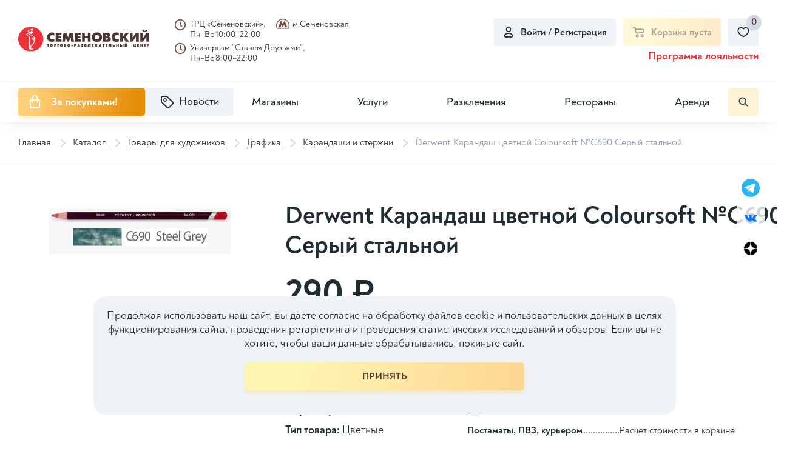

--- FILE ---
content_type: image/svg+xml
request_url: https://semenovsky.ru/local/templates/pip-e/img/logo.svg
body_size: 14575
content:
<svg xmlns="http://www.w3.org/2000/svg" xmlns:xlink="http://www.w3.org/1999/xlink"
                         viewBox="0 0 217.25 55.68">
                        <defs>
                            <mask id="ee099ff5-5ff9-4a3e-9b0b-1cd078efa255" x="15.88" y="14.08" width="202" height="26"
                                  maskUnits="userSpaceOnUse">
                                <g id="a0983514-11d2-4a15-b173-44bbd402f5d3" data-name="path-3-outside-1">
                                    <rect x="15.88" y="14.08" width="202" height="26" style="fill: #fff"/>
                                    <path d="M216.3,38.54h-5.52V28.47l-6.64,10.07h-5.25V20.6h5.47V30.83l6.69-10.23h5.2V38.54Zm-3.64-23.46a4.09,4.09,0,0,1-1.56,3.27,5.27,5.27,0,0,1-3.48,1.17,5.43,5.43,0,0,1-3.53-1.17,4.09,4.09,0,0,1-1.56-3.27h3.38a1.75,1.75,0,0,0,.53,1.39,1.56,1.56,0,0,0,1.18.43,1.76,1.76,0,0,0,1.18-.43,1.72,1.72,0,0,0,.54-1.39ZM195.73,38.54h-5.52V28.47l-6.64,10.07h-5.25V20.6h5.47V30.83l6.69-10.23h5.2V38.54Zm-18.75,0h-6.69l-5.14-7.93v7.93h-5.52V20.65h5.52v7.5l5.08-7.5h6.32l-6.32,8.62Zm-20.08-.43a12.23,12.23,0,0,1-4.45,1,9.6,9.6,0,0,1-7-2.68,9.05,9.05,0,0,1-2.73-6.81,8.82,8.82,0,0,1,2.94-6.91,9.46,9.46,0,0,1,6.64-2.51,10.27,10.27,0,0,1,4.5,1v5.58a5.43,5.43,0,0,0-4-1.67,4.2,4.2,0,0,0-3.22,1.4,4.62,4.62,0,0,0-1.18,3.26A4.53,4.53,0,0,0,149.67,33a4.13,4.13,0,0,0,3.16,1.28,5.35,5.35,0,0,0,4-1.6v5.46ZM135.74,33c0-1.18-.75-1.77-2.2-1.77h-1.66v3.43h1.45a3,3,0,0,0,1.66-.38A1.51,1.51,0,0,0,135.74,33Zm-.86-6.8c0-1.08-.64-1.61-2-1.61h-1v3.27h.59C134.08,27.77,134.88,27.24,134.88,26.17Zm6.48,7.07a4.71,4.71,0,0,1-1.6,3.75,7.78,7.78,0,0,1-5.2,1.55h-8.14V20.65h7.76a6.38,6.38,0,0,1,4.4,1.39,4,4,0,0,1,1.28,3.05,3.71,3.71,0,0,1-2.41,3.54,5,5,0,0,1,2.84,1.61A4.21,4.21,0,0,1,141.36,33.24Zm-22.92-3.65a4.36,4.36,0,0,0-1.29-3.21,4.27,4.27,0,0,0-6,0,4.68,4.68,0,0,0,0,6.43,4.27,4.27,0,0,0,6,0A4.36,4.36,0,0,0,118.44,29.59Zm5.73,0a9,9,0,0,1-2.63,6.65,10,10,0,0,1-7.39,2.84,9.83,9.83,0,0,1-7.39-2.84,9,9,0,0,1-2.63-6.65A9,9,0,0,1,106.76,23a11,11,0,0,1,14.78,0A9,9,0,0,1,124.17,29.59Zm-22.29,9H96.37V31.47H90.69v7.07H85.17V20.65h5.52v6.69h5.68V20.65h5.51Zm-19.39,0H71.19V20.65h11.3v4.44H76.71V27.4h5.36v4.23H76.71V34h5.78Zm-13.07,0H64l-1.12-9.16-3.43,9.16h-3l-3.32-9.16-1.18,9.16H46.34L49,20.65h6l2.95,9.1,3-9.1h6Zm-24.37,0H33.75V20.65h11.3v4.44H39.27V27.4h5.35v4.23H39.27V34h5.78Zm-14-.43a12.23,12.23,0,0,1-4.45,1,9.6,9.6,0,0,1-7-2.68,9.05,9.05,0,0,1-2.73-6.81,8.82,8.82,0,0,1,2.94-6.91,9.46,9.46,0,0,1,6.64-2.51,10.27,10.27,0,0,1,4.5,1v5.58a5.43,5.43,0,0,0-4-1.67,4.2,4.2,0,0,0-3.22,1.4,4.62,4.62,0,0,0-1.18,3.26A4.53,4.53,0,0,0,23.79,33,4.13,4.13,0,0,0,27,34.25a5.35,5.35,0,0,0,4-1.6v5.46Z"/>
                                </g>
                            </mask>
                            <mask id="e1c330bf-3126-420c-8828-b1af438a9ddb" x="184.18" y="42.52" width="34" height="9"
                                  maskUnits="userSpaceOnUse">
                                <g id="b6fefb5a-4c3e-4503-90bf-0e0b68908b6d" data-name="path-7-outside-3">
                                    <rect x="184.18" y="42.52" width="34" height="9" style="fill: #fff"/>
                                    <path d="M213.73,45v.85H214a1.08,1.08,0,0,0,.37-.1.32.32,0,0,0,.16-.32.34.34,0,0,0-.16-.33A.81.81,0,0,0,214,45h-.27Zm0,2.19v1.5h-1.88V43.52h2.2a3,3,0,0,1,1.66.43,1.55,1.55,0,0,1,.59,1.45v.21a1.41,1.41,0,0,1-.38,1,1.61,1.61,0,0,1-1,.53h-1.23ZM207,48.72V45.24h-1V43.52h3.91v1.72h-1v3.48Zm-8.25,0V43.57h1.88v1.72h1.12V43.57h1.87v5.15h-1.87V46.9h-1.12v1.82Zm-6,0V43.57h3.43V45H194.5v.48H196v1.29h-1.5v.53h1.66v1.39h-3.48Zm-4.18,0h-3.32V43.57h1.87v3.75h1.13V43.57h1.87v3.75h.22v2.36h-1.82Z"/>
                                </g>
                            </mask>
                        </defs>
                        <g id="b479a004-dd42-4df1-906a-ec1cf4a4ae3b" data-name="Слой 2">
                            <g id="b605ac40-c37f-4608-9846-6311c3bafc85" data-name="Слой 1">
                                <path d="M13.11,54.71l-.15.17,1.31-.09c1-1.58,4.81-7.64,4.92-9.4.26-5.75-4.27-8.09-5-13.36-.37-2.67-.65-5,.31-7.63,1.11-2.87,2.61-4.62,6.36-6.27,1.39-.76,2.26-3.06,0-5l-6.13-4-.2.2c2,1.3,4.06,2.63,6.1,3.94,2.61,2.07.88,4.14,0,4.62-1.62.94-3,1.43-4.28,3a15.73,15.73,0,0,0-2.19,4.72,25.67,25.67,0,0,0-.28,6.38c1.11,6.44,5.52,7.9,5.32,13.48-.17,1.62-4.64,7.53-5.26,9l.17.17Zm-.18.06-.28-.69c.09-.08.11-.17.2-.25a11.69,11.69,0,0,1-7.66.59c2.22.8,4.65,1.54,7.06,0l.49.49ZM9.25,43.93c3.46,4.14,4.34,7.7,3.24,8.4.22,0-.07.09.16.09,1.39-1.64-.65-5.34-3.2-8.49l-.29-.28H6.47L1,31.69a19.2,19.2,0,0,1-.6-3.92c.65,1.45,2.33,1.73,3.69,2a.54.54,0,0,0,.48.23c.28,0,.48-.14.48-.31s-.22-.31-.48-.31a.52.52,0,0,0-.48.22C2.81,29.39,1,29,.4,27.57a8.68,8.68,0,0,1,.34-2.49l.4,1.19A16.3,16.3,0,0,0,5.39,28c0,.23.34.4.74.4s.74-.2.74-.46-.34-.45-.74-.45a.77.77,0,0,0-.68.28A12.21,12.21,0,0,1,1.22,26c-.08-.43-.22-.88-.31-1.34a10.24,10.24,0,0,1,.63-1.3,33.11,33.11,0,0,0,6,2.3v0a.68.68,0,0,0,1.36,0A.67.67,0,0,0,8.23,25a.74.74,0,0,0-.6.31,29.23,29.23,0,0,1-5.95-2.24c.06-.08.08-.14.14-.22,2.27-3.24,7.94-6.24,14-7.89l-.31,0C9,16.71,4,19.32,1.65,22.61-.16,25.79.18,28.79.8,31.6L6.13,43.85H9.25ZM8.77,8.07l-.37,0c1.08.63,2,1.51,3.43,1.34l1.9,1.1-.14.26c0,.14.08.28.11.42a1.93,1.93,0,0,0,2,.63,2.39,2.39,0,0,1,.6,1.92l-1.08,1.42,1.62-1.16a8.89,8.89,0,0,0-1-2.69c-.37.56-2.07-.26-1.76-.29l.51-.06,0-.34h-.26l.06-.25-2.47-1.3A3.61,3.61,0,0,1,8.77,8.07ZM17.5,5.6c-.45,2.15-2,2.49-3.2,3.2l.11.32C15.57,8,17.22,7.81,17.7,5.71l.14.09.4-.46L7.83.55C5.51-.21,6.16.92,6.73,1.86L8.43,5.2l.34.34C8.45,4.75,6.1.33,7.24.75A48.1,48.1,0,0,1,17.5,5.6ZM8.88,6l-.54-.71L8.2,5.4l.25.43A4.69,4.69,0,0,1,7.38,8.49h.45s.11.31,0,.31l-.45-.11-1.19.77A3.21,3.21,0,0,0,8,9.68c-.06.68-.17,1.36-.23,2.07,0,.31.12.34.32.26l.48-.23v.28l-.23.2v.46c1.39.56,3,.85,4.14-.74v-.37c-1.13.85-3.77.28-3.37-.45l-.37,0-.43.34V9.71a.37.37,0,0,0,.6-.17h.54l-.51-.4h.68L8.28,8.55a.49.49,0,0,1-.45-.2A.69.69,0,0,1,8.4,8l-.17-.2.42,0L9.36,7V6.68l.26-.12-.57-.85.23-.45H9Z"
                                      style="fill: #533c35;fill-rule: evenodd"/>
                                <path d="M14.49,24.4c-1,2.61-.68,5-.31,7.63.74,5.27,5.35,7.74,5.09,13.5-.11,1.75-4,7.68-5,9.26L13,54.88l.15-.17,1-.17-.17-.17c.62-1.45,4.48-4.59,5.26-8.37,1.19-5.76-4.21-7.65-5.32-14.09A16.56,16.56,0,0,1,14.49,24.4Zm0,0c1.11-2.87,2.61-4.62,6.36-6.27M14.49,24.4a9.66,9.66,0,0,1,1.81-3.17c1.38-1.65,2.93-2.16,4.55-3.1m0,0c1.39-.76,2.26-3.06,0-5l-6.13-4-.2.2c2,1.3,4.06,2.63,6.1,3.94C23.23,15.27,21.72,17.65,20.85,18.13ZM12.49,52.7c-.09.09.25,1.3.16,1.38l.28.69-.19.14-.49-.49c-2.41,1.54-4.84.8-7.06,0C7.6,55,10.16,53.84,12.49,52.7Zm0,0c1.1-.7.22-4.63-3.24-8.77v-.08H6.13L.8,31.6c-.62-2.81-1-5.81.85-9C4,19.32,9,16.71,15.46,15l.28-.09M12.49,52.7c1.39-1.64-.49-5.62-3-8.77l-.29-.28H6.47L1,31.69a19.2,19.2,0,0,1-.6-3.92c.65,1.45,2.33,1.73,3.69,2a.54.54,0,0,0,.48.23c.28,0,.48-.14.48-.31s-.22-.31-.48-.31a.52.52,0,0,0-.48.22C2.81,29.39,1,29,.4,27.57a8.68,8.68,0,0,1,.34-2.49l.4,1.19A16.3,16.3,0,0,0,5.39,28c0,.23.34.4.74.4s.74-.2.74-.46-.34-.45-.74-.45a.77.77,0,0,0-.68.28A12.21,12.21,0,0,1,1.22,26c-.08-.43-.22-.88-.31-1.34a10.24,10.24,0,0,1,.63-1.3,33.11,33.11,0,0,0,6,2.3v0a.68.68,0,0,0,1.36,0A.67.67,0,0,0,8.23,25a.74.74,0,0,0-.6.31,29.23,29.23,0,0,1-5.95-2.24c.06-.08.08-.14.14-.22,2.27-3.24,7.91-6.36,13.92-8m0,0,.6-1.08a2.39,2.39,0,0,0-.6-1.92,1.93,1.93,0,0,1-2-.63c0-.14-.08-.28-.11-.42l.14-.26-1.9-1.1c-1.39.17-2.35-.71-3.43-1.34l.37,0a3.61,3.61,0,0,0,3.14,1l2.47,1.3-.06.25h.26l0,.34-.51.06c-.31,0,1.39.85,1.76.29a8.89,8.89,0,0,1,1,2.69ZM17.5,5.6c-.45,2.15-2,2.49-3.2,3.2l.11.32C15.57,8,17.22,7.81,17.7,5.71l.14.09.4-.46L7.83.55C5.51-.21,6.16.92,6.73,1.86L8.43,5.2l.34.34C8.45,4.75,6.1.33,7.24.75A48.1,48.1,0,0,1,17.5,5.6ZM8.88,6l-.54-.71L8.2,5.4l.25.43A4.69,4.69,0,0,1,7.38,8.49h.45s.11.31,0,.31l-.45-.11-1.19.77A3.21,3.21,0,0,0,8,9.68c-.06.68-.17,1.36-.23,2.07,0,.31.12.34.32.26l.48-.23v.28l-.23.2v.46c1.39.56,3,.85,4.14-.74v-.37c-1.13.85-3.77.28-3.37-.45l-.37,0-.43.34V9.71a.37.37,0,0,0,.6-.17h.54l-.51-.4h.68L8.28,8.55a.49.49,0,0,1-.45-.2c.11-.17,0,.24.37.21l0-.81.42,0L9.36,7V6.68l.26-.12-.57-.85.23-.45H9Z"
                                      style="fill: none;stroke: #533c35;stroke-linejoin: round;stroke-width: 0.6000000238418579px"/>
                                <path d="M216.3,38.54h-5.52V28.47l-6.64,10.07h-5.25V20.6h5.47V30.83l6.69-10.23h5.2V38.54Zm-3.64-23.46a4.09,4.09,0,0,1-1.56,3.27,5.27,5.27,0,0,1-3.48,1.17,5.43,5.43,0,0,1-3.53-1.17,4.09,4.09,0,0,1-1.56-3.27h3.38a1.75,1.75,0,0,0,.53,1.39,1.56,1.56,0,0,0,1.18.43,1.76,1.76,0,0,0,1.18-.43,1.72,1.72,0,0,0,.54-1.39ZM195.73,38.54h-5.52V28.47l-6.64,10.07h-5.25V20.6h5.47V30.83l6.69-10.23h5.2V38.54Zm-18.75,0h-6.69l-5.14-7.93v7.93h-5.52V20.65h5.52v7.5l5.08-7.5h6.32l-6.32,8.62Zm-20.08-.43a12.23,12.23,0,0,1-4.45,1,9.6,9.6,0,0,1-7-2.68,9.05,9.05,0,0,1-2.73-6.81,8.82,8.82,0,0,1,2.94-6.91,9.46,9.46,0,0,1,6.64-2.51,10.27,10.27,0,0,1,4.5,1v5.58a5.43,5.43,0,0,0-4-1.67,4.2,4.2,0,0,0-3.22,1.4,4.62,4.62,0,0,0-1.18,3.26A4.53,4.53,0,0,0,149.67,33a4.13,4.13,0,0,0,3.16,1.28,5.35,5.35,0,0,0,4-1.6v5.46ZM135.74,33c0-1.18-.75-1.77-2.2-1.77h-1.66v3.43h1.45a3,3,0,0,0,1.66-.38A1.51,1.51,0,0,0,135.74,33Zm-.86-6.8c0-1.08-.64-1.61-2-1.61h-1v3.27h.59C134.08,27.77,134.88,27.24,134.88,26.17Zm6.48,7.07a4.71,4.71,0,0,1-1.6,3.75,7.78,7.78,0,0,1-5.2,1.55h-8.14V20.65h7.76a6.38,6.38,0,0,1,4.4,1.39,4,4,0,0,1,1.28,3.05,3.71,3.71,0,0,1-2.41,3.54,5,5,0,0,1,2.84,1.61A4.21,4.21,0,0,1,141.36,33.24Zm-22.92-3.65a4.36,4.36,0,0,0-1.29-3.21,4.27,4.27,0,0,0-6,0,4.68,4.68,0,0,0,0,6.43,4.27,4.27,0,0,0,6,0A4.36,4.36,0,0,0,118.44,29.59Zm5.73,0a9,9,0,0,1-2.63,6.65,10,10,0,0,1-7.39,2.84,9.83,9.83,0,0,1-7.39-2.84,9,9,0,0,1-2.63-6.65A9,9,0,0,1,106.76,23a11,11,0,0,1,14.78,0A9,9,0,0,1,124.17,29.59Zm-22.29,9H96.37V31.47H90.69v7.07H85.17V20.65h5.52v6.69h5.68V20.65h5.51Zm-19.39,0H71.19V20.65h11.3v4.44H76.71V27.4h5.36v4.23H76.71V34h5.78Zm-13.07,0H64l-1.12-9.16-3.43,9.16h-3l-3.32-9.16-1.18,9.16H46.34L49,20.65h6l2.95,9.1,3-9.1h6Zm-24.37,0H33.75V20.65h11.3v4.44H39.27V27.4h5.35v4.23H39.27V34h5.78Zm-14-.43a12.23,12.23,0,0,1-4.45,1,9.6,9.6,0,0,1-7-2.68,9.05,9.05,0,0,1-2.73-6.81,8.82,8.82,0,0,1,2.94-6.91,9.46,9.46,0,0,1,6.64-2.51,10.27,10.27,0,0,1,4.5,1v5.58a5.43,5.43,0,0,0-4-1.67,4.2,4.2,0,0,0-3.22,1.4,4.62,4.62,0,0,0-1.18,3.26A4.53,4.53,0,0,0,23.79,33,4.13,4.13,0,0,0,27,34.25a5.35,5.35,0,0,0,4-1.6v5.46Z"
                                      style="fill: #533c35"/>
                                <g style="mask: url(#ee099ff5-5ff9-4a3e-9b0b-1cd078efa255)">
                                    <path d="M216.3,38.54h-5.52V28.47l-6.64,10.07h-5.25V20.6h5.47V30.83l6.69-10.23h5.2V38.54Zm-3.64-23.46a4.09,4.09,0,0,1-1.56,3.27,5.27,5.27,0,0,1-3.48,1.17,5.43,5.43,0,0,1-3.53-1.17,4.09,4.09,0,0,1-1.56-3.27h3.38a1.75,1.75,0,0,0,.53,1.39,1.56,1.56,0,0,0,1.18.43,1.76,1.76,0,0,0,1.18-.43,1.72,1.72,0,0,0,.54-1.39ZM195.73,38.54h-5.52V28.47l-6.64,10.07h-5.25V20.6h5.47V30.83l6.69-10.23h5.2V38.54Zm-18.75,0h-6.69l-5.14-7.93v7.93h-5.52V20.65h5.52v7.5l5.08-7.5h6.32l-6.32,8.62Zm-20.08-.43a12.23,12.23,0,0,1-4.45,1,9.6,9.6,0,0,1-7-2.68,9.05,9.05,0,0,1-2.73-6.81,8.82,8.82,0,0,1,2.94-6.91,9.46,9.46,0,0,1,6.64-2.51,10.27,10.27,0,0,1,4.5,1v5.58a5.43,5.43,0,0,0-4-1.67,4.2,4.2,0,0,0-3.22,1.4,4.62,4.62,0,0,0-1.18,3.26A4.53,4.53,0,0,0,149.67,33a4.13,4.13,0,0,0,3.16,1.28,5.35,5.35,0,0,0,4-1.6v5.46ZM135.74,33c0-1.18-.75-1.77-2.2-1.77h-1.66v3.43h1.45a3,3,0,0,0,1.66-.38A1.51,1.51,0,0,0,135.74,33Zm-.86-6.8c0-1.08-.64-1.61-2-1.61h-1v3.27h.59C134.08,27.77,134.88,27.24,134.88,26.17Zm6.48,7.07a4.71,4.71,0,0,1-1.6,3.75,7.78,7.78,0,0,1-5.2,1.55h-8.14V20.65h7.76a6.38,6.38,0,0,1,4.4,1.39,4,4,0,0,1,1.28,3.05,3.71,3.71,0,0,1-2.41,3.54,5,5,0,0,1,2.84,1.61A4.21,4.21,0,0,1,141.36,33.24Zm-22.92-3.65a4.36,4.36,0,0,0-1.29-3.21,4.27,4.27,0,0,0-6,0,4.68,4.68,0,0,0,0,6.43,4.27,4.27,0,0,0,6,0A4.36,4.36,0,0,0,118.44,29.59Zm5.73,0a9,9,0,0,1-2.63,6.65,10,10,0,0,1-7.39,2.84,9.83,9.83,0,0,1-7.39-2.84,9,9,0,0,1-2.63-6.65A9,9,0,0,1,106.76,23a11,11,0,0,1,14.78,0A9,9,0,0,1,124.17,29.59Zm-22.29,9H96.37V31.47H90.69v7.07H85.17V20.65h5.52v6.69h5.68V20.65h5.51Zm-19.39,0H71.19V20.65h11.3v4.44H76.71V27.4h5.36v4.23H76.71V34h5.78Zm-13.07,0H64l-1.12-9.16-3.43,9.16h-3l-3.32-9.16-1.18,9.16H46.34L49,20.65h6l2.95,9.1,3-9.1h6Zm-24.37,0H33.75V20.65h11.3v4.44H39.27V27.4h5.35v4.23H39.27V34h5.78Zm-14-.43a12.23,12.23,0,0,1-4.45,1,9.6,9.6,0,0,1-7-2.68,9.05,9.05,0,0,1-2.73-6.81,8.82,8.82,0,0,1,2.94-6.91,9.46,9.46,0,0,1,6.64-2.51,10.27,10.27,0,0,1,4.5,1v5.58a5.43,5.43,0,0,0-4-1.67,4.2,4.2,0,0,0-3.22,1.4,4.62,4.62,0,0,0-1.18,3.26A4.53,4.53,0,0,0,23.79,33,4.13,4.13,0,0,0,27,34.25a5.35,5.35,0,0,0,4-1.6v5.46Z"
                                          style="fill: none;stroke: #fff;stroke-width: 2px"/>
                                </g>
                                <g style="mask: url(#e1c330bf-3126-420c-8828-b1af438a9ddb)">
                                    <path d="M190.27,49.68v1h1v-1Z" style="fill: #fff"/>
                                </g>
                                <text transform="translate(17.49 52.68)"
                                      style="font-size: 10px;fill: #533c35;font-family: Noah-Black, Noah;font-weight: 800;letter-spacing: 0.03798828125em">
                                    <tspan x="2.55" y="0" style="letter-spacing: 0.018994140625em">Т</tspan>
                                    <tspan x="8.47" y="0">ОР</tspan>
                                    <tspan x="23.3" y="0" style="letter-spacing: 0.018017578125em">Г</tspan>
                                    <tspan x="28.79" y="0" style="letter-spacing: 0.037939453125em">О</tspan>
                                    <tspan x="37.21" y="0" style="letter-spacing: 0.044970703125em">В</tspan>
                                    <tspan x="43.8" y="0">О-</tspan>
                                    <tspan x="56.65" y="0" style="letter-spacing: -0.02998046875em">Р</tspan>
                                    <tspan x="62.38" y="0">АЗ</tspan>
                                    <tspan x="75.82" y="0" style="letter-spacing: 0.06396484375em">В</tspan>
                                    <tspan x="82.6" y="0">ЛЕ</tspan>
                                    <tspan x="96.18" y="0" style="letter-spacing: 0.056005859375em">К</tspan>
                                    <tspan x="103.17" y="0" style="letter-spacing: -0.047998046875em">А</tspan>
                                    <tspan x="109.62" y="0" xml:space="preserve">ТЕЛЬНЫЙ ЦЕНТ</tspan>
                                    <tspan x="190.21" y="0" style="letter-spacing: 0.01298828125em">Р</tspan>
                                </text>
                            </g>
                        </g>
                    </svg>

--- FILE ---
content_type: image/svg+xml
request_url: https://semenovsky.ru/local/templates/pip-e/img/icons/heart-empty-gray.svg
body_size: 136
content:
<svg width="20" height="20" viewBox="0 0 20 20" fill="none" xmlns="http://www.w3.org/2000/svg">
<path d="M9.9996 17.5451C-6.66672 8.33333 4.99993 -1.66667 9.9996 4.65671C14.9999 -1.66667 26.6666 8.33333 9.9996 17.5451Z" stroke="#8492A6" stroke-width="1.8"/>
</svg>


--- FILE ---
content_type: image/svg+xml
request_url: https://semenovsky.ru/local/templates/pip-e/img/icons/arrow-right-w.svg
body_size: 82
content:
<svg width="7" height="12" viewBox="0 0 7 12" fill="none" xmlns="http://www.w3.org/2000/svg">
<path d="M1 1L6 6L1 11" stroke="#D3DCE6" stroke-width="1.8" stroke-linecap="round" stroke-linejoin="round"/>
</svg>
